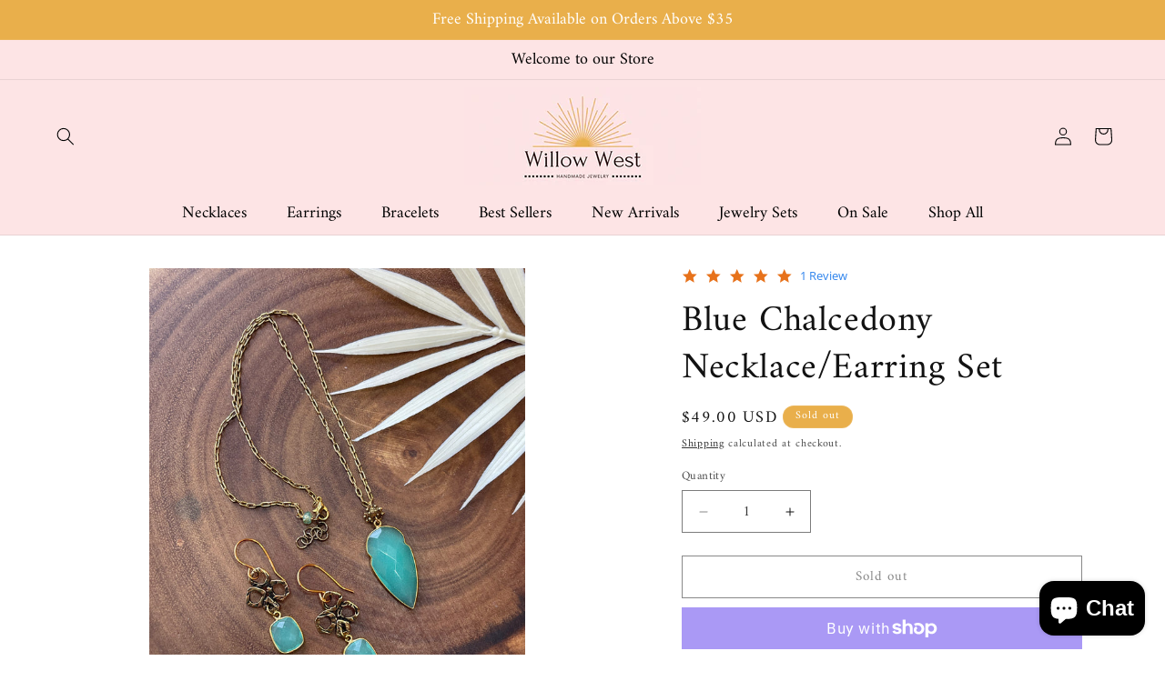

--- FILE ---
content_type: text/css
request_url: https://www.willowwestjewelry.com/cdn/shop/t/18/assets/offer.css?v=155232545437794072871738933007
body_size: -479
content:
.promo-card{border:1px solid #e5e5e5;border-radius:8px;overflow:hidden;max-width:600px;margin:20px auto}.promo_text{padding:15px;margin:0;text-align:center;border-bottom:1px solid #e5e5e5}.offer_product-card{display:flex;align-items:stretch}.promo_image{width:40%;min-width:150px;position:relative}.offer_product-image{width:100%;height:100%;object-fit:cover;display:block}.content-offer{padding:20px;display:flex;flex-direction:column;justify-content:space-between;flex:1}.promo_title{margin-bottom:15px}.offer_product-title{margin:0;font-size:1.2em;font-weight:500}@media (max-width: 480px){.offer_product-card{flex-direction:column}.promo_image{width:100%;height:200px}}
/*# sourceMappingURL=/cdn/shop/t/18/assets/offer.css.map?v=155232545437794072871738933007 */
